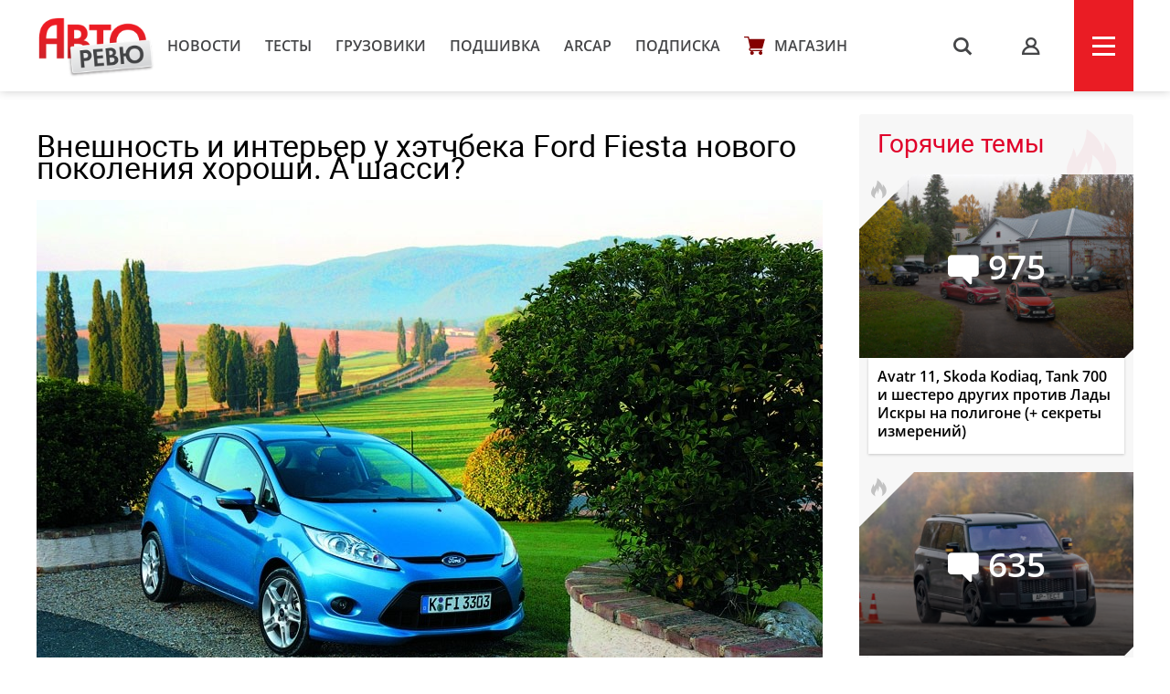

--- FILE ---
content_type: text/html; charset=UTF-8
request_url: https://autoreview.ru/articles/pervaya-vstrecha/aksessuar
body_size: 18587
content:
<!DOCTYPE html>
<html xmlns="http://www.w3.org/1999/xhtml" lang="ru">
<head>
    <meta http-equiv="content-type" content="text/html; charset=utf-8">
    <!--[if IE]><script src="http://html5shiv.googlecode.com/svn/trunk/html5.js"></script><![endif]-->
    <title>Аксессуар — Авторевю</title>
        <meta name="description" content="Внешность и интерьер у хэтчбека Ford Fiesta нового поколения хороши. А шасси?">
    <meta name="keywords" content="Ford Fiesta">
    <meta property="og:url" content="https://autoreview.ru/articles/pervaya-vstrecha/aksessuar" />
    <meta property="og:type" content="website" />
    <meta property="og:title" content="Аксессуар" />
    <meta property="article:published_time" content="2008-09-01T03:02:26+04:00" />
    <meta property="og:image" content="https://autoreview.ru/images/Article/4/Article_437_860_575.jpg" />
    <meta name="description" content="Внешность и интерьер у хэтчбека Ford Fiesta нового поколения хороши. А шасси?">
    
    <meta property="og:image:width" content="860">
    <meta property="og:image:height" content="575">
    <link rel="apple-touch-icon" sizes="57x57" href="/images/favicon/apple-icon-57x57.png">
    <link rel="apple-touch-icon" sizes="60x60" href="/images/favicon/apple-icon-60x60.png">
    <link rel="apple-touch-icon" sizes="72x72" href="/images/favicon/apple-icon-72x72.png">
    <link rel="apple-touch-icon" sizes="76x76" href="/images/favicon/apple-icon-76x76.png">
    <link rel="apple-touch-icon" sizes="114x114" href="/images/favicon/apple-icon-114x114.png">
    <link rel="apple-touch-icon" sizes="120x120" href="/images/favicon/apple-icon-120x120.png">
    <link rel="apple-touch-icon" sizes="144x144" href="/images/favicon/apple-icon-144x144.png">
    <link rel="apple-touch-icon" sizes="152x152" href="/images/favicon/apple-icon-152x152.png">
    <link rel="apple-touch-icon" sizes="180x180" href="/images/favicon/apple-icon-180x180.png">
    <link rel="icon" type="image/png" sizes="192x192"  href="/images/favicon/android-icon-192x192.png">
    <link rel="icon" type="image/png" sizes="32x32" href="/images/favicon/favicon-32x32.png">
    <link rel="icon" type="image/png" sizes="96x96" href="/images/favicon/favicon-96x96.png">
    <link rel="icon" type="image/png" sizes="16x16" href="/images/favicon/favicon-16x16.png">
    <link rel="manifest" href="/images/favicon/manifest.json">
    <meta name="msapplication-TileColor" content="#ffffff">
    <meta name="msapplication-TileImage" content="/images/favicon/ms-icon-144x144.png">
    <meta name="HandheldFriendly" content="True">
    <meta name="MobileOptimized" content="320">
    <meta name="viewport" content="width=device-width">
    <meta name="language" content="Russia">
    <meta name="revisit-after" content="10">
    <meta name="yandex-verification" content="3210259d5033c8fb" />

    <link rel="stylesheet" href="/static/css/_style.css?v=7856433242367" type="text/css" media="screen, projection">
    
            <link rel="stylesheet" href="/static/css/_blank.css?v=7856433242367" type="text/css" media="screen, projection">
        
    
    <script type="text/javascript" src="/vendor/jQuery/jQuery-2.2.0.min.js"></script>
    <script type="text/javascript" src="/vendor/jQuery/jquery.mobile-1.4.5.min.js"></script>
    <script type="text/javascript" src="/vendor/magnific-popup/jquery.magnific-popup.min.js"></script>
    <script type="text/javascript" src="/vendor/swiper/swiper.min.js"></script>
    <script type="text/javascript" src="/vendor/owl.carousel/owl.carousel.min.js"></script>
    <script type="text/javascript" src="/vendor/malihu-custom-scrollbar-plugin/jquery.mCustomScrollbar.concat.min.js"></script>
    <script type="text/javascript" src="/vendor/tooltipster/jquery.tooltipster.min.js"></script>
    <script type="text/javascript" src="/vendor/jquery.formstyler/jquery.formstyler.min.js"></script>
    <script type="text/javascript" src="/js/main.js"></script>
    <script type="text/javascript" src="/js/script.js?v=9126d"></script>
    <!--<script type="text/javascript" src="/js/adfox.asyn.code.ver3.js"></script>-->
    <script src="https://yastatic.net/pcode/adfox/loader.js" crossorigin="anonymous"></script>
    <link href="https://fonts.googleapis.com/css2?family=Monoton&amp;display=swap" rel="stylesheet">
    <script>
    var arParams = {
        'csrfToken': 'mYtUe065ExvIq6OgJ824t2s21ivi2sCrNOmdkDy8',
        'currentURL': 'https://autoreview.ru/articles/pervaya-vstrecha/aksessuar',
        'isAuth': false,
        'isSubscriber': false
    };
    $.ajaxSetup({
        headers:
        { 'X-CSRF-TOKEN': 'mYtUe065ExvIq6OgJ824t2s21ivi2sCrNOmdkDy8' }
    });
</script>    <style>
        .poll-loader {
            position:absolute;
            top:0;
            left:0;
            right:0;
            bottom:0;
            background:url('/images/rolling.gif') no-repeat center rgba(255,255,255,0.8);
        }
        .sidebar .tgb a {
            text-decoration: none;
        }
        .sidebar .tgb a:hover {
            text-decoration: underline;
        }
    </style>
    
    
        <link rel="stylesheet" type="text/css" href="/css/article.css?9827546">
    <script type="text/javascript" src="/js/adfox.asyn.code.scroll.js"></script>
    <link rel="stylesheet" href="/vendor/comments/css/prism-okaidia.css">
    <link rel="stylesheet" href="/vendor/comments/css/comments.css?v=64239432653">
    <script src="/vendor/vue/vue.min.js"></script>
    <link href="/css/litetooltip.min.css" rel="stylesheet">
    <script src="/js/tljs.js" type="text/javascript"></script>
    <script src="/js/lightgallery/lightgallery.min.js" type="text/javascript"></script>
    <script src="https://unpkg.com/smartphoto@1.1.0/js/smartphoto.min.js"></script>
    <link rel="stylesheet" href="https://unpkg.com/smartphoto@1.1.0/css/smartphoto.min.css">
    <script>
        $(document).ready(function () {
            $('.litetooltip-hotspot-wrapper .hotspot').each(function () {
                $(this).LiteTooltip({ title: $(this).find('.data-container').html() });
            });
            $('a.favorite').on('click', function(e) {
                e.preventDefault();

                if(!arParams.isAuth) {
                    return;
                }

                var self = this;

                $.ajax({
                    type: "POST",
                    url: "https://autoreview.ru/ajax/favorite/437",
                    success: function (data) {
                        if(data.error > 0) {
                            alert('error');
                        } else {
                            $(self).toggleClass('active');
                        }
                    }
                });
            });

            $('.ar-slider').each(function(i, e) {
                var slides = JSON.parse($(e).attr('data-slider').replace(/'/g, '"')),
                    slider = $('<div class="article-slider"><div class="swiper-wrapper" style="height: auto;"></div><div class="control"> <div class="prev"></div> <div class="slide-index"> <span id="current">0</span> / <span id="total">0</span> </div> <div class="next"></div> </div></div>').addClass('slider-' + i);

                slides.forEach(function (item, i) {
                    var slide = '<div class="swiper-slide"><img src="' + item.src + '" alt="' + item.alt + '"><div class="text">' + item.alt + '</div></div>';
                    slider.children('.swiper-wrapper').append(slide)
                });

                $(e).replaceWith(slider);

                if (slides.length > 1) {
                    new Swiper('.slider-' + i, {
                        direction: 'horizontal',
                        loop: true,
                        onSlideChangeEnd: function (swiper) {
                            var index = (swiper.activeIndex - 1) % (swiper.slides.length - 2) + 1;
                            if (((swiper.activeIndex - 1) % (swiper.slides.length - 2) + 1) == 0) {
                                index = swiper.slides.length - swiper.loopedSlides * 2;
                            }
                            jQuery('.slider-' + i + ' .control #current').html(index);
                            jQuery('.slider-' + i + ' .control #total').html(swiper.slides.length - swiper.loopedSlides * 2);
                        },

                        nextButton: '.slider-' + i + ' .control .next',
                        prevButton: '.slider-' + i + ' .control .prev',
                        pagination: '.slider-' + i + ' .control .current'
                    });
                }
            });
        });
        rubric = 'Первая встреча';
    </script>

        
        <script>window.yaContextCb = window.yaContextCb || []</script>
    <script src="https://yandex.ru/ads/system/context.js" async></script>
    <link rel="preconnect" href="https://fonts.googleapis.com">
    <link rel="preconnect" href="https://fonts.gstatic.com" crossorigin>
    <link href="https://fonts.googleapis.com/css2?family=Rubik+Doodle+Shadow&display=swap" rel="stylesheet">

</head>
<body class="page-section">

<!--AdFox START-->
    <!--autoreview.ru-->
    <!--Площадка: autoreview.ru / * / *-->
    <!--Тип баннера: top-->
    <!--Расположение: <верх страницы>-->
    <div id="adfox_1507199294937926"></div>
    <script>
        window.Ya.adfoxCode.create({
            ownerId: 246035,
            containerId: 'adfox_1507199294937926',
            params: {
                pp: 'g',
                ps: 'cfot',
                p2: 'fift'
            }
        });

        window.addEventListener('message', function(event) {
            console.log(event);
            if(height = event.data['ar_height']) {
                if(event.data['position'] == 'top') {
                    $('#adfox_1507199294937926 > div').css('height', height)
                    $('#adfox_1507199294937926 iframe').css('height', height)
                }

                if(event.data['position'] == 'article') {
                    $('#adfox_16842446574015906 > div').css('height', height)
                    $('#adfox_16842446574015906 iframe').css('height', height)
                }
            }
        })
    </script>
    <style type="text/css">
        iframe {
            display: block;
        }
    </style>
    <!-- _________________________AdFox Asynchronous code END___________________________ -->

<header>
    <div class="container head">
        <div class="head-left">
            <a href="https://autoreview.ru" class="head-left-logo"></a>
                            <a href="/news" class="head-left-nav">Новости</a>
                            <a href="/articles/test" class="head-left-nav">Тесты </a>
                            <a href="/articles/trucks" class="head-left-nav">Грузовики</a>
                            <a href="/archive" class="head-left-nav">Подшивка</a>
                            <a href="/arcap" class="head-left-nav">ARCAP</a>
                            <a href="/subscribe" class="head-left-nav">Подписка</a>
                        <a href="/store" class="head-left-nav shop">Магазин</a>
        </div>
        <div class="head-right">
            <div class="head-right-search">
                <span class="search">s</span>
                <a href="#search" class="search">s</a>
                <form method="GET" action="/search" accept-charset="UTF-8" class="search-form">
                    <input name="q" id="search-input" class="input" placeholder="Я ИЩУ">
                </form>
                <span class="closed"></span>
            </div>
                            <a href="#auth" class="head-right-profil mp-popup-login"></a>
                        <div class="head-right-menu js-menu"><span></span></div>
        </div>
    </div>
</header>



<script>
  function setCookie(name,value,days) {
    var expires = "";
    if (days) {
        var date = new Date();
        date.setTime(date.getTime() + (days*24*60*60*1000));
        expires = "; expires=" + date.toUTCString();
    }
    document.cookie = name + "=" + (value || "")  + expires + "; path=/";
  }
</script>



<div class="main container">
    <div class="main-content">
        <div class="article-container">
    <div class="article-header">
        <h1 class="title">Внешность и интерьер у хэтчбека Ford Fiesta нового поколения хороши. А шасси?</h1>
        <div class="cover">
                        <img src="/images/Article/4/Article_437_860_575.jpg" alt="Внешность и интерьер у хэтчбека Ford Fiesta нового поколения хороши. А шасси?">
            <div class="text">
                                    <span class="paid"></span>
                                                <a href="https://autoreview.ru/articles/pervaya-vstrecha" class="rubric">Первая встреча</a> |
                                <a href="https://autoreview.ru/archive/2008/19" class="date">АР №19 2008</a>
                <span class="article-share">
    <!--<script type="text/javascript" src="/vendor/yandex/es5-shims.min.js" charset="utf-8"></script>
    <script type="text/javascript" src="/vendor/yandex/share.js" charset="utf-8"></script>
    <span class="share-text" style="">Поделиться: </span>
    <div class="ya-share2" data-services="vkontakte,facebook,twitter" data-image="/images/Article/4/Article_437_860_575.jpg"></div>-->
</span>
            </div>
        </div>

                <div class="article-preview-footer">
                                                                        <div class="author only"><img class="avatar" src="/images/Creator/0/Creator_32_40_40.jpg"><a href="/person/32"><span class="name">Юрий Ветров</span></a></div>                                                            <div class="others">
						            </div>
            <div style="clear: both"></div>
        </div>
            </div>

    
    <div class="full-article js-mediator-article" data-io-article-url="https://autoreview.ru/articles/pervaya-vstrecha/aksessuar">
                                                        <div class="subscription">
            <div class="subscription-title">Полная версия доступна только подписчикам<span>Подпишитесь прямо сейчас</span></div>
        <div class="subscription-wrapp">
        <form method="post" action="https://autoreview.ru/subscribe/confirm">
            <input type="hidden" name="_token" value="mYtUe065ExvIq6OgJ824t2s21ivi2sCrNOmdkDy8">
            <input name="subscribe-period" type="hidden" value="1">
                            <input name="article_id" type="hidden" value="437">
                        <div class="subscription-left io-subscription-block" style="overflow: hidden;">
                <div class="title">Подписка на месяц</div>
                <div class="price"><span>229</span></div>
                <input type="submit" class="button io-subscription-button" value="Выбрать">
            </div>
        </form>
        <form method="post" action="https://autoreview.ru/subscribe/confirm">
            <input type="hidden" name="_token" value="mYtUe065ExvIq6OgJ824t2s21ivi2sCrNOmdkDy8">
            <input name="subscribe-period" type="hidden" value="2">
                            <input name="article_id" type="hidden" value="437">
                        <div class="subscription-right" style="overflow: hidden;">
                <img src="/static/svg/label.svg" class="profitable">
                <div class="title">Подписка на год</div>
                <div class="price"><span class="sale">2748</span><span>1590</span></div>
                <input type="submit" class="button io-subscription-button" value="Выбрать">
            </div>
        </form>
    </div>

            <a href="" class="button blue already-subscribe">я уже подписан</a>
    </div>
<script src="https://cdnjs.cloudflare.com/ajax/libs/jquery.mask/1.14.16/jquery.mask.min.js" integrity="sha256-Kg2zTcFO9LXOc7IwcBx1YeUBJmekycsnTsq2RuFHSZU=" crossorigin="anonymous"></script>
<script>
            $('.mts-subscription').on('click', function (e) {
            e.preventDefault();

            $.magnificPopup.open({
                items: {
                    src: '/ajax/popup/auth?redirect_url=' + location.href,
                    type: 'ajax',
                    alignTop: true,
                    overflowY: 'scroll'
                }
            });
        });
    </script>
<style>
    .mts-popup {
            width: 280px;
            margin: 80px auto 20px;
            position: relative;
            overflow: hidden;
            border-radius: 3px;
            background: #f7f7f7;
            padding: 25px 20px;
            box-sizing: border-box;
        }
        .mts-popup .phone {
            -webkit-appearance: none;
            width: 100%;
            font: 14px 'OpenSans';
            color: #000;
            border: 1px solid #e7e7e7;
            border-radius: 3px;
            padding: 7px 13px;
            box-sizing: border-box;
            box-shadow: inset 0 3px 3px -3px #e7e7e7;
            outline: none;
        }
        .mts-popup input[type="submit"] {
            margin-top: 20px;
        }
</style>


                                    
                    <div data-afp-icv></div>
        
            </div>

    
    
    
    
        <div class="tags" id="tags">
                            <a href="https://autoreview.ru/tag/Ford%20Fiesta">Ford Fiesta</a>        </div>
    
    <span class="article-share article-share-bottom">
    <!--<script type="text/javascript" src="/vendor/yandex/es5-shims.min.js" charset="utf-8"></script>
    <script type="text/javascript" src="/vendor/yandex/share.js" charset="utf-8"></script>
    
    <div class="ya-share2" data-services="vkontakte,facebook,twitter" data-image="/images/Article/4/Article_437_860_575.jpg"></div>-->
</span>

            <noindex style="clear: both;display: block;">
        <!--AdFox START-->
        <!--autoreview.ru-->
        <!--Площадка: autoreview.ru / * / *-->
        <!--Тип баннера: после статьи-->
        <!--Расположение: верх страницы-->
        <div id="adfox_16842446574015906"></div>
        <script>
            window.yaContextCb.push(()=>{
                Ya.adfoxCode.createScroll({
                    ownerId: 246035,
                    containerId: 'adfox_16842446574015906',
                    params: {
                        pp: 'g',
                        ps: 'cfot',
                        p2: 'iiww'
                    }
                })
            })
        </script>


        </noindex>
      

    <div class="comments">
    <div id="comments">
        <comments></comments>
    </div>
</div>

<script type="text/x-template" id="alert-template">
    <div v-show="errors || success">
        <div class="clearfix"></div>
        <div class="alert" :class="{'alert-success': success, 'alert-danger': !success}">
            <span class="close" v-on:click="close">&times;</span>
            <ul v-if="!text">
                <li v-for="error in errors">{{ error }}</li>
            </ul>
            <template v-if="text">{{ errors }}</template>
            <template v-if="success">{{ success }}</template>
        </div>
    </div>
</script>
<script type="text/x-template" id="comment-template">
    <li class="comment" :id="'comment-' + comment.id" :class="{collapsed: collapsed, unread: comment.unread}" transition="fade">
        <div class="comment-content clearfix" :class="{target: target === comment.id}">
            <div class="indicator"></div>

            <div v-if="comment.author.avatar" class="avatar">
                <a :href="comment.author.url">
                    <img :src="comment.author.avatar" :alt="comment.author.name">
                </a>
            </div>

            <div class="comment-body">
                <div class="comment-header">
                    <a v-if="!comment.author.url" href="/profile/{{ comment.author.login }}" target="_blank" class="author">{{ comment.author.name }} ({{ comment.author.login }})</a>
                    <a v-if="comment.author.url" href="{{ comment.author.url }}" target="_blank" class="author">{{ comment.author.name }}</a>

                    <a v-if="parent"
                       v-on:click="target = parent.id"
                       :href="'#!comment=' + parent.id"
                       class="parent-author">
                        <span class="comment-reply">R</span>
                        {{ parent.author.name }}
                    </a>

                    <a :href="'#!comment=' + comment.id" class="time-ago" v-on:click="target = comment.id">
                        <time :datetime="comment.created_at" :title="comment.created_at_f"></time>
                    </a>
                    <a v-if="moderate" :href="comment.edit_link" class="admin-link" target="_blank">#</a>

                    <div class="pull-right" v-if="authorized()">
                        <span class="report-comment" title="{{ comment.reported ? 'Жалоба принята' : 'Пожаловаться' }}" v-on:click="report" :class="{active: comment.reported}"></span>
                    </div>
                </div>

                <div class="comment-body-inner" v-show="!showEdit">
                    <div v-if="comment.status !== 'approved'" class="hold">Ваш комментарий находится на модерации.</div>
                    <a v-if="comment.upvotes - comment.downvotes <= -5" v-on:click="showHidden = !showHidden" class="toggle-hidden" :class="{collapsed: !showHidden}">{{ showHidden ? 'показать комментарий' : 'скрыть комментарий' }}</a>
                    <div v-if="comment.upvotes - comment.downvotes > -5 || !showHidden" class="comment-message">{{{ comment.contentHTML | emoji }}}</div>
                </div>

                <!-- Votes -->
                <div class="comment-footer" v-if="!showEdit">
                    <div class="comment-voting" v-if="votes()">
                        <span class="upvotes">{{ comment.upvotes || '' }}</span>
                        <a href="#" title="+" class="upvote" :class="{voted: upvoted}" v-on:click="upvote">
                            <span class="vote-up"></span></a>
                        
                    </div>

                    <a v-if="replies() && !user.isBanned && (!subscribersOnly || !(subscribersOnly && !user.isSubscriber)) && user.active !== 0 && user.login && closed == 0" v-on:click="reply" href="#" class="reply">Ответить</a>
                    <a v-if="editable" v-on:click="edit" href="#" class="edit">Редактировать</a>
                    <a v-if="removable && comment.replies.length == 0 || moderate" v-on:click="destroy(comment, $event)" href="#" class="delete">Удалить</a>
                </div>

                <!-- Edit form -->
                <form class="clearfix" v-if="showEdit" v-on:submit="save">
                    <div class="comments-wrap">
                        <ul class="comments-header">
                            <li v-on:click="textFormatting($event, 'bold')" title="Жирный"><a href="#" class="bold">B</a></li>
                            <li v-on:click="textFormatting($event, 'italic')" title="Курсив"><a href="#" class="italic">I</a></li>
                            <li v-on:click="textFormatting($event, 'quote')" title="Цитата"><a href="#" class="quote">“„</a></li>
                            <li :class="{active: preview}"><a href="#" v-on:click="previewToggle">предпросмотр</a></li>
                        </ul>
                        <textarea v-model="content" v-on:click="focus = true" v-if="!preview" v-disable="loading" class="form-control" wrap="hard"
                                  :maxlength="maxLength" placeholder="Комментарий">{{{ comment.content }}}</textarea>

                        <div class="preview-area" v-if="preview">{{{ previewContent }}}</div>
                    </div>

                    <div class="comments-action">
                        <button type="submit" class="btn-success btn-sm" v-loading="{state: loading, text: 'Сохранение...'}">
                            Сохранить                        </button>

                        <button type="button" class="btn-default btn-sm" v-on:click="showEdit = false">
                            Отмена                        </button>
                    </div>

                    <alert :errors="errors"></alert>
                </form>
            </div>

            <post-form v-if="showReply"
                       :focus="true"
                       :show.sync="showReply"
                       :parent="comment"
                       :total.sync="total">
            </post-form>
        </div>

        <ul class="comment-list children">
            <comment v-for="comm in comment.replies" v-show="comment.replies"
                     :comment.sync="comm"
                     :total.sync="total"
                     :parent.sync="comment"
                     :target.sync="target">
            </comment>
        </ul>
    </li>
</script>
<script type="text/x-template" id="comments-template">
    <div v-if="initialized" transition="expand">
        <div class="comment-sort pull-right dropdown">
            <a href="#" v-on:click="sortToggle($event)" class="dropdown-toggle c-sort" data-toggle="dropdown">
                {{ sortText }} <span class="caret"></span>
            </a>
            <ul v-show="sort_dropdown" class="dropdown-menu">
                <li v-for="(key, val) in sortOptions" :class="{active: sort == key}">
                    <a href="#" v-on:click="sortBy(key, $event)">{{ val }}</a>
                </li>
            </ul>
        </div>

        <h3 class="total">
            {{ total + ' ' + pluralCount }}
        </h3>

        <a href="#" v-on:click="subscribe($event)" class="comments-notification tooltip-right" v-if="closed == 0 && !user.isBanned && (!subscribersOnly || !(subscribersOnly && !user.isSubscriber))" v-bind:class="{ active: isSubscribed }" title="Подписаться на новые сообщения"></a>
    </div>

    <div v-if="!initialized">Загрузка...</div>

    <div v-if="initialized">
        <div class="alert" v-if="!user.login">Заполните поле логин в <a href="/profile" target="_blank" style="color: #fff;text-decoration: underline">профиле</a>, чтобы оставлять комментарии.</div>
        <div class="alert" v-if="user.active === 0">Активируйте учетную запись, чтобы оставлять комментарии. Если вы не получили письмо, <a href="/feedback" target="_blank" style="color: #fff;text-decoration: underline">свяжитесь с нами</a></div>
        <div class="alert" v-if="closed == 1">Добавление новых комментариев к материалу отключено</div>
        <div class="alert alert-auth" v-if="closed == 0 && !authorized()">Вы должны <a href="#" class="comments-auth">авторизоваться</a>, чтобы оставить комментарий</div>
        <div class="alert alert-auth" v-if="user.isBanned">Нарушены правила <a href="/club/rules" target="_blank">комментирования</a>. Вы сможете снова оставлять комментарии после {{ user.isBanned }}.</div>
        <!-- Post form -->
        <post-form :comment-list.sync="commentList" :total.sync="total" v-if="closed == 0 && !user.isBanned && (!subscribersOnly || !(subscribersOnly && !user.isSubscriber)) && user.active !== 0 && user.login"></post-form>
        
        <div class="popup-club-add-comments" v-if="closed == 0 && (!authorized() || !user.isSubscriber)">
            <div class="popup-club-add-comments-subscription">
                <p class="title">Комментирование в клубе доступно только подписчикам</p>
                <div class="subscription">
                    <div class="subscription-wrapp">
                        <div class="subscription-left">
                            <form action="/subscribe/confirm" method="post">
                                <input type="hidden" name="_token" value="mYtUe065ExvIq6OgJ824t2s21ivi2sCrNOmdkDy8">
                                <input type="hidden" name="subscribe-period" value="1">
                                <div class="title">Подписка на месяц</div>
                                <div class="price"><span>229</span></div>
                                <input type="submit" value="Выбрать" class="button">
                            </form>
                        </div>
                        <div class="subscription-right">
                            <form action="/subscribe/confirm" method="post">
                                <input type="hidden" name="_token" value="mYtUe065ExvIq6OgJ824t2s21ivi2sCrNOmdkDy8">
                                <input type="hidden" name="subscribe-period" value="2">
                                <img src="/static/svg/label.svg" class="profitable">
                                <div class="title">Подписка на год</div>
                                <div class="price"><span class="sale">2748</span><span>1590</span></div>
                                <input type="submit" value="Выбрать" class="button">
                            </form>
                        </div>
                    </div>
                    <a href="/subscribe#reasons" class="sub" target="_blank">Еще 6 причин подписаться на сайт</a>
                    <a href="" class="button blue already-subscribe" v-if="!authorized()">я уже подписан</a>
                </div>
            </div>
        </div>

        <div class="clearfix"></div>
        <div v-show="loading" class="spinner">Загрузка...</div>

        <!-- Coment list -->
        <ul class="comment-list" v-if="!loading" transition="fade">
            <comment v-for="comment in commentList"
                :comment.sync="comment"
                :total.sync="total"
                :target.sync="target">
            </comment>
        </ul>

        <!-- Pagination -->
        <div class="text-center" v-if="!loading && pagination.total > pagination.per_page">
            <ul class="pagination pagination-sm">
                <li :class="{disabled: pagination.current_page == 1}">
                    <a :href="'#!page=' + pagination.prev_page" v-on:click="changePage(pagination.prev_page, $event)">&laquo;</a>
                </li>

                <li v-if="pagination.first_adjacent_page > 1">
                    <a href="#!page=1" v-on:click="changePage(1, $event)">1</a>
                </li>

                <li v-if="pagination.first_adjacent_page > 2" class="disabled"><a>...</a></li>

                <template v-for="index in pagination.last_adjacent_page">
                    <li v-if="index + 1 >= pagination.first_adjacent_page" :class="{active: pagination.current_page == index + 1}">
                        <a :href="'#!page=' + (index + 1)" v-on:click="changePage(index + 1, $event)">{{ index + 1 }}</a>
                    </li>
                </template>

                <li v-if="pagination.last_adjacent_page < pagination.last_page - 1" class="disabled"><a>...</a></li>

                <li v-if="pagination.last_adjacent_page < pagination.last_page">
                    <a :href="'#!page=' + pagination.last_page" v-on:click="changePage(pagination.last_page, $event)">{{ pagination.last_page }}</a>
                </li>

                <li :class="{disabled: pagination.current_page === pagination.last_page}">
                    <a :href="'#!page=' + pagination.next_page" v-on:click="changePage(pagination.next_page, $event)">&raquo;</a>
                </li>
            </ul>
        </div>
    </div>
</script>
<script type="text/x-template" id="post-form-template">
    <form v-show="show && authorized()" v-on:submit="onSubmit">
        <div class="comments-wrap">
            <div v-if="focus">
                <div v-if="captchaRequired" class="form-group" id="recaptcha"></div>
            </div>

            <ul class="comments-header">
                <li v-on:click="textFormatting($event, 'bold')" title="Жирный"><a href="#" class="bold">B</a></li>
                <li v-on:click="textFormatting($event, 'italic')" title="Курсив"><a href="#" class="italic">I</a></li>
                <li v-on:click="textFormatting($event, 'quote')" title="Цитата"><a href="#" class="quote">“„</a></li>
                <li :class="{active: preview}"><a href="#" v-on:click="previewToggle">предпросмотр</a></li>
            </ul>
            <textarea v-model="content" v-on:click="focus = true" v-if="!preview" v-disable="loading" class="form-control" wrap="hard"
                    :maxlength="maxLength" :placeholder="parent ? 'Ваш комментарий...' : 'Ваш комментарий...'"
            ></textarea>

            <div class="preview-area" v-if="preview">{{{ previewContent }}}</div>

            

        </div>
        <div class="comments-action">
            <button type="submit" v-loading="{state: loading, text: 'Отправка...'}">
                Отправить            </button>

            <button type="button" v-if="commentList.length == 0" v-on:click="cancel">
                Отмена            </button>
        </div>

        
        <alert :errors="errors"></alert>
    </form>
</script>

<script>
    window.commentsConfig = {
        pageId: '437',
        pageType: 'article',
        authorized: false,
        authenticated: false,
        captchaRequired: false,
        votes: true,
        replies: true,
        maxLength: 1500,
        sortBy: 1,
        sortOptions: {
            1: 'Новые сверху',
            2: 'Старые сверху',
            3: 'Лучшие сверху',
        },
        user: null,
        uid: 'Ohtar7gu4nANcowk',
        storageKey: 'comment_author',
        permalink: 'https://autoreview.ru/articles/pervaya-vstrecha/aksessuar',
        referrer: '',
        csrfToken: 'mYtUe065ExvIq6OgJ824t2s21ivi2sCrNOmdkDy8',
        recaptcha: '',
        routes: {
            index: 'https://autoreview.ru/comments',
            store: 'https://autoreview.ru/comments',
            update: 'https://autoreview.ru/comments/:id',
            vote: 'https://autoreview.ru/comments/:id/vote',
            notifications: 'https://autoreview.ru/comments/notifications',
            destroy: 'https://autoreview.ru/comments/:id',
            report: 'https://autoreview.ru/comments/:id/report'
        },
                closed: '0',
        subscribersOnly: ''
    };
</script>





<script src="/vendor/jquery-textcomplete/dist/jquery.textcomplete.min.js"></script>
            <h3 class="block-title">Рекомендованные статьи</h3>
        <div class="main-content-wrapp">
            <div class="item" data-href="https://autoreview.ru/news/obnovlennyy-hetchbek-ford-fiesta-predstavlen-v-evrope">
    <div class="item-img" style="background-image: url('/images/Article/1728/Article_172866_305_204.jpg');">
                                                                <a href="https://autoreview.ru/articles/novosti" class="info tag">Новости</a>
                                    
                    <a href="https://autoreview.ru/news/obnovlennyy-hetchbek-ford-fiesta-predstavlen-v-evrope#comments" class="info comments-count">84</a>
            </div>
    <a href="https://autoreview.ru/news/obnovlennyy-hetchbek-ford-fiesta-predstavlen-v-evrope" class="link">Обновленный хэтчбек Ford Fiesta представлен в Европе</a>
    <div class="date">16 сентября 2021
        
        
            </div>
            </div><div class="item" data-href="https://autoreview.ru/news/gibridnye-ford-fiesta-i-puma-teper-s-avtomaticheskoy-transmissiey">
    <div class="item-img" style="background-image: url('/images/Article/1717/Article_171704_305_204.jpg');">
                                                                <a href="https://autoreview.ru/articles/novosti" class="info tag">Новости</a>
                                    
                    <a href="https://autoreview.ru/news/gibridnye-ford-fiesta-i-puma-teper-s-avtomaticheskoy-transmissiey#comments" class="info comments-count">8</a>
            </div>
    <a href="https://autoreview.ru/news/gibridnye-ford-fiesta-i-puma-teper-s-avtomaticheskoy-transmissiey" class="link">Гибридные Ford Fiesta и Puma: теперь с автоматической трансмиссией</a>
    <div class="date">18 февраля 2021
        
        
            </div>
            </div><div class="item" data-href="https://autoreview.ru/news/hetchbek-ford-fiesta-obzavelsya-novymi-silovymi-agregatami">
    <div class="item-img" style="background-image: url('/images/Article/1702/Article_170271_305_204.jpg');">
                                                                <a href="https://autoreview.ru/articles/novosti" class="info tag">Новости</a>
                                    
                    <a href="https://autoreview.ru/news/hetchbek-ford-fiesta-obzavelsya-novymi-silovymi-agregatami#comments" class="info comments-count">25</a>
            </div>
    <a href="https://autoreview.ru/news/hetchbek-ford-fiesta-obzavelsya-novymi-silovymi-agregatami" class="link">Хэтчбек Ford Fiesta обзавелся новыми силовыми агрегатами</a>
    <div class="date">9 июня 2020
        
        
            </div>
            </div><div class="item" data-href="https://autoreview.ru/news/hot-hetch-ford-fiesta-st-obzavelsya-versiey-performance-edition">
    <div class="item-img" style="background-image: url('/images/Article/1676/Article_167692_305_204.jpg');">
                                                                <a href="https://autoreview.ru/articles/novosti" class="info tag">Новости</a>
                                    
                    <a href="https://autoreview.ru/news/hot-hetch-ford-fiesta-st-obzavelsya-versiey-performance-edition#comments" class="info comments-count">54</a>
            </div>
    <a href="https://autoreview.ru/news/hot-hetch-ford-fiesta-st-obzavelsya-versiey-performance-edition" class="link">Хот-хэтч Ford Fiesta ST обзавелся версией Performance Edition</a>
    <div class="date">10 апреля 2019
        
        
            </div>
            </div><div class="item" data-href="https://autoreview.ru/news/ford-ob-yavil-programmu-elektrifikacii-chto-vperedi">
    <div class="item-img" style="background-image: url('/images/Article/1676/Article_167647_305_204.jpg');">
                                                                <a href="https://autoreview.ru/articles/novosti" class="info tag">Новости</a>
                                    
                    <a href="https://autoreview.ru/news/ford-ob-yavil-programmu-elektrifikacii-chto-vperedi#comments" class="info comments-count">26</a>
            </div>
    <a href="https://autoreview.ru/news/ford-ob-yavil-programmu-elektrifikacii-chto-vperedi" class="link">Ford объявил программу электрификации: что впереди?</a>
    <div class="date">2 апреля 2019
        
        
            </div>
            </div><div class="item" data-href="https://autoreview.ru/news/parnyy-krash-test-global-ncap-staraya-fiesta-protiv-novoy">
    <div class="item-img" style="background-image: url('/images/Article/1661/Article_166148_305_204.jpg');">
                                                                <a href="https://autoreview.ru/articles/novosti" class="info tag">Новости</a>
                                    
                    <a href="https://autoreview.ru/news/parnyy-krash-test-global-ncap-staraya-fiesta-protiv-novoy#comments" class="info comments-count">164</a>
            </div>
    <a href="https://autoreview.ru/news/parnyy-krash-test-global-ncap-staraya-fiesta-protiv-novoy" class="link">Парный краш-тест Global NCAP: старая Fiesta против новой</a>
    <div class="date">18 октября 2018
        
        
            </div>
            </div>        </div>
    </div>
<script>
    window.addEventListener('DOMContentLoaded',function(){
    new SmartPhoto(".js-smartPhoto", {nav: false});
});
</script>
<style>
.js-smartPhoto {
    cursor: zoom-in;
}
</style>
    </div>

    <div class="sidebar">
    

            <!--AdFox START-->
        <!--autoreview.ru-->
        <!--Площадка: autoreview.ru / * / *-->
        <!--Тип баннера: sidebar_top-->
        <!--Расположение: <верх страницы>-->
        <div id="adfox_160284490178887567"></div>
        <script>
            window.Ya.adfoxCode.create({
                ownerId: 246035,
                containerId: 'adfox_160284490178887567',
                params: {
                    pp: 'g',
                    ps: 'cfot',
                    p2: 'fivd'
                }
            });
        </script>
        <!--AdFox START-->
        <!--autoreview.ru-->
        <!--Площадка: autoreview.ru / * / *-->
        <!--Тип баннера: sidebar_300_600-->
        <!--Расположение: <верх страницы>-->
        <div id="adfox_160284485008185333"></div>
        <script>
            window.Ya.adfoxCode.create({
                ownerId: 246035,
                containerId: 'adfox_160284485008185333',
                params: {
                    pp: 'g',
                    ps: 'cfot',
                    p2: 'fkvj'
                }
            });
        </script>
        <style>
            #adfox_160284485008185333 {
                /*margin-bottom: 15px;*/
            }
        </style>
        
        <div class="sidebar-them">
            <div class="sidebar-them-title">Горячие темы</div>
            <div class="sidebar-them-wrapp">
                                    <div class="item" data-href="https://autoreview.ru/articles/reyting-test/gibridomaniya">
                        <div class="item-img" style="background-image: url('/images/Article/1791/Article_179103_305_204.jpg')">
                            <span class="item-img-comments">975</span>
                            <span class="item-img-border">
                            <span class="item-img-border-fire"></span>
                        </span>
                        </div>
                        <div class="item-content">Avatr 11, Skoda Kodiaq, Tank 700 и шестеро других против Лады Искры на полигоне (+ секреты измерений) </div>
                    </div>
                                    <div class="item" data-href="https://autoreview.ru/articles/reyting-test/bitva-za-bitvoy">
                        <div class="item-img" style="background-image: url('/images/Article/1790/Article_179087_305_204.jpg')">
                            <span class="item-img-comments">635</span>
                            <span class="item-img-border">
                            <span class="item-img-border-fire"></span>
                        </span>
                        </div>
                        <div class="item-content">Победитель рейтинг-теста 2025 и вторжение гибридов в пантеон</div>
                    </div>
                                    <div class="item" data-href="https://autoreview.ru/articles/reyting-test/restayling-RT">
                        <div class="item-img" style="background-image: url('/images/Article/1791/Article_179104_305_204.jpg')">
                            <span class="item-img-comments">704</span>
                            <span class="item-img-border">
                            <span class="item-img-border-fire"></span>
                        </span>
                        </div>
                        <div class="item-content">Пролог рейтинг-теста 2025: «параллельный» Kodiaq, женский взгляд и читатель-судья</div>
                    </div>
                                    <div class="item" data-href="https://autoreview.ru/articles/kak-eto-rabotaet/zaryazhay-doma">
                        <div class="item-img" style="background-image: url('/images/Article/1790/Article_179036_305_204.jpg')">
                            <span class="item-img-comments">508</span>
                            <span class="item-img-border">
                            <span class="item-img-border-fire"></span>
                        </span>
                        </div>
                        <div class="item-content">Заряжай дома. Как установить частную зарядную станцию для гибридов и электромобилей</div>
                    </div>
                                    <div class="item" data-href="https://autoreview.ru/news/polnoprivodnyy-gibrid-evolute-i-space-postupil-v-prodazhu">
                        <div class="item-img" style="background-image: url('/images/Article/1791/Article_179115_305_204.jpg')">
                            <span class="item-img-comments">276</span>
                            <span class="item-img-border">
                            <span class="item-img-border-fire"></span>
                        </span>
                        </div>
                        <div class="item-content">Полноприводный гибрид Evolute i-Space поступил в продажу</div>
                    </div>
                            </div>
        </div>

        <div class="sidebar-discussing">
            <div class="sidebar-discussing-title">Сейчас обсуждают</div>
            <div class="sidebar-discussing-wrapp">
                <!--noindex-->
                                    <a class="item" href="https://autoreview.ru/articles/reyting-test/hroniki-probega-strukov#!comment=2633555">
                        <div class="item-autor">
                            <img src="[data-uri]" alt="">
                            <span>Николай</span>
                        </div>
                            <div class="item-text shadow">С этим слоганом история, конечно, шикарная! Специально захочешь так сделать - не получится. Только случайно. Это "можно, а зачем" прилипло к АвтоВАЗу насмерть, не оторвёшь. Без шуток, этот слоган, конечно, негативный, но …</div>
                    </a>
                                    <a class="item" href="https://autoreview.ru/articles/reyting-test/hroniki-probega-strukov#!comment=2633599">
                        <div class="item-autor">
                            <img src="/images/Avatar/10826/Avatar_1082670_45_45.jpg" alt="">
                            <span>Лев Зарецкий</span>
                        </div>
                            <div class="item-text shadow">Груненков заявил, будто Тольяттинский завод способен решить задачу, которую в полной мере не осилила с третьей попытки куда более сильная Хендэ Груп - огромная, богатая, не ограниченная в покупке технологий и кадров, …</div>
                    </a>
                                    <a class="item" href="https://autoreview.ru/articles/reyting-test/hroniki-probega-strukov#!comment=2633538">
                        <div class="item-autor">
                            <img src="[data-uri]" alt="">
                            <span>Олег</span>
                        </div>
                            <div class="item-text shadow">Насколько понимаю, на текущем рынке отсутствует продукт который был бы современным, качественным, продуманным, без пафоса и выпендрежа, а оттого удобным, с хорошим балансом ездовых свойств за умеренные деньги. То чем раньше была …</div>
                    </a>
                                    <a class="item" href="https://autoreview.ru/articles/reyting-test/hroniki-probega-strukov#!comment=2633628">
                        <div class="item-autor">
                            <img src="/images/Avatar/11485/Avatar_1148518_45_45.jpg" alt="">
                            <span>Nikita Makov</span>
                        </div>
                            <div class="item-text shadow">На прошлых новогодних каникулах прочитал "Высокой мысли пламень" и ряд статей про восьмерочное семейство, после этого перестал хоть какое-то уважение к Автовазу испытывать. Пафоса у руководителей с инженерами как будто они межпланетные …</div>
                    </a>
                                    <a class="item" href="https://autoreview.ru/articles/reyting-test/hroniki-probega-strukov#!comment=2633748">
                        <div class="item-autor">
                            <img src="/images/Avatar/12303/Avatar_1230397_45_45.jpg" alt="">
                            <span>Buzzing</span>
                        </div>
                            <div class="item-text shadow">Можете подобрать эпитет, который вам больше нравится. Человека, чья компания, защищаемая государством (в ущерб населению) и жрущая миллиарды госбабла *дцать лет подряд (и прямо, и косвенно), выпускает небюджетные бюджетки (если рассмотреть Весту …</div>
                    </a>
                                <!--/noindex-->
            </div>
        </div>

        <a href="/articles/vtorye-ruki" class="sidebar-oldcars">
            <img src="/static/img/sidebar/old-car.jpg">
            <p>Наша экспертиза<br>подержанных автомобилей</p>
        </a>

        <a href="https://autoreview.ru/arcap" class="sidebar-arcap">
            <img src="/static/img/arcap_logo-min.png" class="logo">
            <img src="/static/mp4/arcap.jpg?642365743" style="width:100%">  
        </a>

                    <a href="/articles/autosport" class="sidebar-sport"></a>
        
        

        <div class="sidebar-white newsletter">
            <p class="title">Рассылка</p>
            <p class="text">Лучшие материалы Авторевю — в вашем почтовом ящике</p>
            <form method="POST" action="https://autoreview.ru/ajax/subscribe" accept-charset="UTF-8">
                <input class="input email" placeholder="Ваш e-mail" name="email" type="email">
                <input type="hidden" name="_token" value="mYtUe065ExvIq6OgJ824t2s21ivi2sCrNOmdkDy8">
                <input class="button" type="submit" value="Отправить">
            </form>
            <p style="font-size: 13px;line-height: 1.5;color: #aaa;">Предоставляя e-mail, вы подтверждаете свое согласие с условиями <a href="/policy" target="_blank" style="color: #777;">политики конфиденциальности</a></p>
        </div>

        <a href="https://autoreview.ru/parking" class="sidebar-white link parking">
            <p class="title">Парковка Авторевю</p>
            <p class="text">Узнайте, какие автомобили сейчас на испытаниях</p>
        </a>
        <a href="https://autoreview.ru/location" class="sidebar-white link location">
            <p class="title">Кто где?</p>
            <p class="text">Где работают журналисты Авторевю прямо сейчас</p>
        </a>
        
    </div>
</div>

<div class="anons">
        <div class="anons-title"><span>Авторевю №1-2</span></div>
        <div class="container">
            <div class="anons-print">
                <img src="/images/announce/cover_805.png" alt="Авторевю №1-2">
            </div>
            <div class="anons-text">
                <ul>
<li>Рейтинг-тест на полигоне</li>
<li>Хроники одиннадцати судей</li>
<li>Истории в пути: космос и мото</li>
<li>Оценка аудиосистем Головановым</li>
<li>Автомобиль года по версии Авторевю</li>
</ul>
                <a href="/anons" class="more">Весь анонс</a>
                <div class="store">
                    <a href="/store" class="store-link google tooltip-bottom" style="margin-left: 0" target="_blank" title="Бумажный выпуск с доставкой">купить</a>
                </div>
            </div>
        </div>
    </div>
    <footer>
        <div class="container foot">
            <!--<div class="foot-social">
               <a href="https://www.facebook.com/Autoreview/" class="foot-social-item facebook"><span>Обсуждайте в Facebook</span></a>
                <a href="https://twitter.com/AutoreviewRu" class="foot-social-item twitter"><span>Узнавайте в Twitter</span></a>
                <a href="https://instagram.com/autoreview_ru/" class="foot-social-item instargam"><span>Следите в Instagram</span></a>
                <a href="https://vk.com/autoreview" class="foot-social-item vkontakte"><span>Голосуйте Вконтакте</span></a>
                <a href="https://www.youtube.com/user/AutoreviewRu" class="foot-social-item youtube"><span>Смотрите на YouTube</span></a>
            </div>-->
            <div class="foot-content" style="margin-top: 60px">
                <div class="foot-content-nav">
                    <div>
                        <a href="/news">Новости</a>
                        <a href="/articles/test">Тесты</a>
                        <a href="/articles/trucks">Грузовики</a>
                        <a href="/articles/autosport">Автоспорт</a>
                    </div>
                    <div>
                        <a href="/archive">Подшивка</a>
                        <a href="/parking">Парковка</a>
                        <a href="/location">Кто где?</a>
                        <a href="/club">Клуб</a>
                    </div>
                    <div>
                        <a href="/person">Авторы</a>
                        <a href="/arcap">ARCAP</a>
                        <a href="/contacts">Контакты</a>
                        <a href="/advertising">Реклама</a>
                    </div>
                </div>
                <div class="foot-content-info">
                    <form action="/search" class="search" id="search">
                        <input type="text" name="q" class="input">
                        <input type="submit" class="butt" value="s">
                    </form>
                    <a href="/subscribe" class="button">подписка</a>
                </div>
            </div>
            <span class="age-warning" style="">18+</span>
            <div class="foot-copy">Copyright &copy; OOO «Авторевю» 1990-2026. Все права защищены. Перепечатка материалов – только с письменного разрешения редакции.<br><a href="/rules" style="color:#706f70">Пользовательское соглашение</a> | <a href="/club/rules" style="color:#706f70">Правила комментирования</a></div>
        </div>
    </footer>
    <style>
        .age-warning {
            width: 23px;
            height: 19px;
            border: 1px solid #858585;
            border-radius: 3px;
            padding:  2px 3px;
            background: #858585;
            color: #fff;
            font: 14px 'OpenSans Semi Bold';
            position:  absolute;
            margin-top: 20px;
        }
        @media  only screen and (max-width: 959px) and (min-width: 300px) {
            .age-warning {
                display: block;
                margin: 10px auto 0;
                position: relative;
            }
        }
    </style>
<div class="up-button"><i class="arrow"><</i></div><script type="text/javascript" src="/vendor/data-href/data-href.js"></script>
    <script src="/vendor/comments/js/utils.js"></script>
    <script src="/vendor/comments/js/comments.js?v=442348743216712"></script>
    <link rel="stylesheet" type="text/css" href="/vendor/gifplayer/gifplayer.css">
    <script type="text/javascript" src="/vendor/gifplayer/jquery.gifplayer.js"></script>

    <script>new Vue({el: '#comments'});</script>
    <script>
        $('.article-text-table-tech').wrap('<div class="t-scroll"></div>');
        $('.t-scroll').mCustomScrollbar({
            axis: 'x',
            theme: 'dark'
        });
        $('.gif').gifplayer();
    </script>
    <style>
        .mCustomScrollbar {
            touch-action: auto;
        }
        .article-slider .text {
            line-height: 1.5!important;
        }
        .swiper-slide em,
        .single-image-desc em {
            font-family: "OpenSans";
        }
    </style>

    

    
    
    
    
    
        <!-- Yandex.Metrika counter --> <script type="text/javascript" > (function(m,e,t,r,i,k,a){m[i]=m[i]||function(){(m[i].a=m[i].a||[]).push(arguments)}; m[i].l=1*new Date(); for (var j = 0; j < document.scripts.length; j++) {if (document.scripts[j].src === r) { return; }} k=e.createElement(t),a=e.getElementsByTagName(t)[0],k.async=1,k.src=r,a.parentNode.insertBefore(k,a)}) (window, document, "script", "https://mc.yandex.ru/metrika/tag.js", "ym"); ym(32720310, "init", { clickmap:true, trackLinks:true, accurateTrackBounce:true, webvisor:true }); </script> <noscript><div><img src="https://mc.yandex.ru/watch/32720310" style="position:absolute; left:-9999px;" alt="" /></div></noscript> <!-- /Yandex.Metrika counter -->
    <script>
        (function(i,s,o,g,r,a,m){i['GoogleAnalyticsObject']=r;i[r]=i[r]||function(){
            (i[r].q=i[r].q||[]).push(arguments)},i[r].l=1*new Date();a=s.createElement(o),
            m=s.getElementsByTagName(o)[0];a.async=1;a.src=g;m.parentNode.insertBefore(a,m)
        })(window,document,'script','//www.google-analytics.com/analytics.js','ga');

        ga('create', 'UA-73430748-1', 'auto');
        ga('send', 'pageview');

    </script>
    <!-- tns-counter.ru -->
    <script type="text/javascript">
        (function(win, doc, cb){
            (win[cb] = win[cb] || []).push(function() {
                try {
                    tnsCounterAutoreview_ru = new TNS.TnsCounter({
                        'account':'autoreview_ru',
                        'tmsec': 'autoreview_total'
                    });
                } catch(e){}
            });

            var tnsscript = doc.createElement('script');
            tnsscript.type = 'text/javascript';
            tnsscript.async = true;
            tnsscript.src = ('https:' == doc.location.protocol ? 'https:' : 'http:') +
                '//www.tns-counter.ru/tcounter.js';
            var s = doc.getElementsByTagName('script')[0];
            s.parentNode.insertBefore(tnsscript, s);
        })(window, this.document,'tnscounter_callback');
    </script>
    <noscript>
        <img src="//www.tns-counter.ru/V13a****autoreview_ru/ru/UTF-8/tmsec=autoreview_total/" width="0" height="0" alt="" />
    </noscript>
    <!--/ tns-counter.ru -->
    <!-- Rating@Mail.ru counter -->
    <script type="text/javascript">
    var _tmr = window._tmr || (window._tmr = []);
    _tmr.push({id: "3074184", type: "pageView", start: (new Date()).getTime()});
    (function (d, w, id) {
      if (d.getElementById(id)) return;
      var ts = d.createElement("script"); ts.type = "text/javascript"; ts.async = true; ts.id = id;
      ts.src = "https://top-fwz1.mail.ru/js/code.js";
      var f = function () {var s = d.getElementsByTagName("script")[0]; s.parentNode.insertBefore(ts, s);};
      if (w.opera == "[object Opera]") { d.addEventListener("DOMContentLoaded", f, false); } else { f(); }
    })(document, window, "topmailru-code");
    </script><noscript><div>
    <img src="https://top-fwz1.mail.ru/counter?id=3074184;js=na" style="border:0;position:absolute;left:-9999px;" alt="Top.Mail.Ru" />
    </div></noscript>
    <!-- //Rating@Mail.ru counter -->



<style>
    .widget--test { text-decoration: none;color: #000;align-items: center; } .widget--test .widget__logo { width: 90px; height: 90px; margin-left: 20px; } .widget--test .widget__text { font-family: 'OpenSans'; font-size: 32px; } .widget--test .widget__text br { display: none; } .widget--test .widget__sponsor { height: 100%; } @media  only screen and (min-width: 320px) and (max-width: 560px) { .widget--defalut .widget__sponsor {width: 180px;} .widget--test { height: 135px; } .widget--test .widget__text { font-family: 'OpenSans'; line-height: 24px; font-size: 22px; inset: 8px 0 0 120px; } .widget--test .widget__text br { display: block; } }
</style>
</body>
</html>
